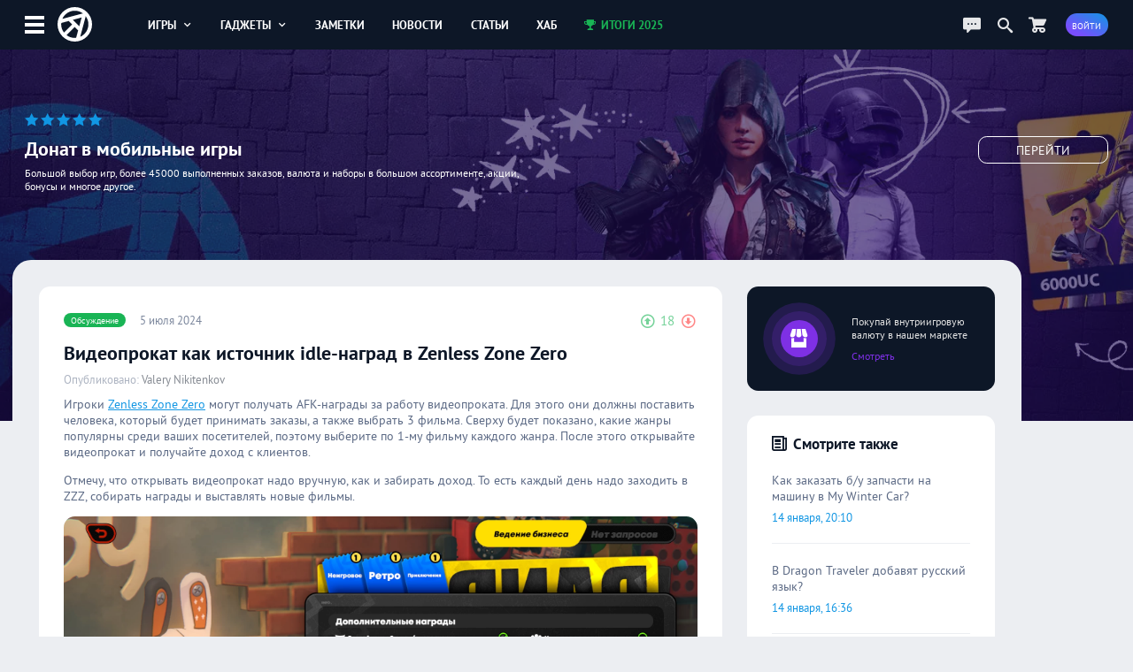

--- FILE ---
content_type: text/html; charset=UTF-8
request_url: https://app-time.ru/notes/1533
body_size: 7724
content:
<!DOCTYPE html>
<html lang="ru">
<head>
<meta http-equiv="Content-Type" content="text/html; charset=UTF-8" />
<meta name="viewport" content="width=device-width, initial-scale=1.0, user-scalable=no"/>
<meta name='yandex-verification' content='62f631c7c7e4408d' />
<meta name="google-site-verification" content="6djF682RcwaUPHZebAIrzd-4K6IeNMrewJdDyZvXgBo" />
<meta property='og:type' content='website'>
<meta property='og:url' content='https://app-time.ru/notes/1533'>
<meta property='og:title' content='Видеопрокат как источник idle-наград в Zenless Zone Zero | Обсуждение'>
<meta property='og:description' content='Игроки Zenless Zone Zero могут получать AFK-награды за работу видеопроката. Для этого они должны поставить человека, который будет принимать заказы, а также выб'>
<meta property='og:image:alt' content='Видеопрокат как источник idle-наград в Zenless Zone Zero | Обсуждение'>
<meta property='og:image:width' content='1920'>
<meta property='og:image:height' content='1080'>
<meta property='og:image' content='https://app-time.ru/uploads/posts/inner/2024/07/050720241512297094f0.webp' />
<meta name='twitter:card' content='summary_large_image'>
<meta name='twitter:site' content='@apptimeru'>
<meta name='twitter:title' content='Видеопрокат как источник idle-наград в Zenless Zone Zero | Обсуждение'>
<meta name='twitter:description' content='Игроки Zenless Zone Zero могут получать AFK-награды за работу видеопроката. Для этого они должны поставить человека, который будет принимать заказы, а также выб'>
<meta name='twitter:image' content='https://app-time.ru/uploads/posts/inner/2024/07/050720241512297094f0.webp'>
<title>Видеопрокат как источник idle-наград в Zenless Zone Zero | Обсуждение</title>
<meta name="description" content="Игроки Zenless Zone Zero могут получать AFK-награды за работу видеопроката. Для этого они должны поставить человека, который будет принимать заказы, а также выб" /><link rel="icon" type="image/png" href="/favicon.png" />
<link rel="preload" href="/views/apptime/fonts/ptsans/ptsans.woff2" as="font" type="font/woff2" crossorigin="anonymous">
<link rel="preload" href="/views/apptime/fonts/ptsans/ptsansbold.woff2" as="font" type="font/woff2" crossorigin="anonymous">
<link rel="preload" href="/views/apptime/fonts/ptsans/ptsansitalic.woff2" as="font" type="font/woff2" crossorigin="anonymous">
<link rel="preload" href="/views/apptime/fonts/ptsans/ptsansbolditalic.woff2" as="font" type="font/woff2" crossorigin="anonymous">
<link rel="preload" href="/views/apptime/js/script.min.js?v=3.5156" as="script">
<link rel="preload" href="/views/apptime/js/post.min.js?v=3.5156" as="script">
<link rel="preload" href="/views/apptime/js/fotorama.js?v=3.5156" as="script">
<link rel="preload" href="/views/apptime/js/comment.min.js?v=3.5156" as="script">
<link rel="preload" href="/views/apptime/fonts/aticons/aticons.min.css?v=3.5156" as="style" />
<link rel="preload" href="/views/apptime/css/style.css?v=3.5156" as="style" />
<link rel="preload" href="/views/apptime/css/post.css?v=3.5156" as="style">
<link rel="preload" href="/views/apptime/css/fotorama.css?v=3.5156" as="style">
<link rel="stylesheet" href="/views/apptime/fonts/aticons/aticons.min.css?v=3.5156" />
<link rel="stylesheet" href="/views/apptime/css/style.css?v=3.5156" />
<link rel='stylesheet' href='/views/apptime/css/post.css?v=3.5156' />
<link rel='stylesheet' href='/views/apptime/css/fotorama.css?v=3.5156' />
<link rel="alternate" type="application/rss+xml" title="App-Time.ru RSS Feed" href="//app-time.ru/feed" />
<link rel="canonical" href="https://app-time.ru/notes/1533"/>
<link href="/uploads/system/icon-toucn-60.png" rel="apple-touch-icon" sizes="60x60" />
<link href="/uploads/system/icon-toucn-76.png" rel="apple-touch-icon" sizes="76x76" />
<link href="/uploads/system/icon-toucn-120.png" rel="apple-touch-icon" sizes="120x120" />
<link href="/uploads/system/icon-toucn-152.png" rel="apple-touch-icon" sizes="152x152" />
<script>window.yaContextCb=window.yaContextCb||[]</script><script src="https://yandex.ru/ads/system/context.js" async></script></head>
<body >

<div class="at-wrap">
	<div class="at_overlay"></div>
	<header class="header-main-block">
		<div class="wrap-main-header md-flexc">
		<div class="wrap-main-logo md-flexc">
			<div class="left-menu ajax-main-mob-menu"><span></span></div>
			<div class="header-logo">
				<a href="/" title="AppTime"><span></span></a>
			</div>
		</div>
		<div class="wrap-search ajax-serch-main">
			<input type="text" placeholder="Поиск..." class="ajax-search">
			<i class="icon-search3"></i>
		</div>
		<ul class="header-navigate">
			<li class="ajax-hover-menu">
				<a href="/games">Игры <i class="icon-cheveron-down ic-en"></i></a>
				<div class="hover-menu-heder md-flex">
					<div class="menu-item">
						<h5>Жанры</h5>
						<ul>
							<li><a href="/games/list/korolevskaya-bitva/all">Королевские битвы</a></li>
							<li><a href="/games/list/golovolomka/all">Головоломки</a></li>
							<li><a href="/games/list/rpg/all">RPG</a></li>
							<li><a href="/games/list/strategiya/all">Стратегии</a></li>
							<li><a href="/games/list/shuter/all">Шутеры</a></li>
							<li><a href="/games/list/all/all" class="active">Все <i class="icon-cheveron-right ic-en"></i></a></li>
						</ul>
					</div>
					<div class="menu-item">
						<h5>Разделы</h5>
						<ul>
							<li><a href="/games/list/all/all">Общий каталог игр</a></li>
							<li><a href="/games/new/all/all">Новые игры</a></li>
							<li><a href="/games/popular/all/all">Лучшие игры</a></li>
							<li><a href="/games/soft/all/all">Игры в софт-запуске</a></li>
							<li><a href="/games/beta/all/all">Бета-версии</a></li>
							<li><a href="/games" class="active">Все <i class="icon-cheveron-right ic-en"></i></a></li>
						</ul>
					</div>
					<div class="menu-item">
						<h5>Сервисы</h5>
						<ul>
							<li><a href="/games/calendar">Календарь релизов</a></li>
							<li><a href="/skidki-rasprodazhi-izmeneniya-novinki-appstore">Скидки в AppStore</a></li>
							<li><a href="/skidki-rasprodazhi-izmeneniya-novinki-google-play">Скидки в GooglePlay</a></li>
							<li><a href="/top-100-luchshih-mobilnyih-igr-po-versii-apptime">Топ 100 игр</a></li>
							<li><a href="/events/games">Игровые события</a></li>
							<li><a href="/collections" class="active">Коллекции <i class="icon-cheveron-right ic-en"></i></a></li>
						</ul>
					</div>
				</div>
			</li>
			<li class="ajax-hover-menu">
				<a href="/smart">Гаджеты <i class="icon-cheveron-down ic-en"></i></a>
				<div class="hover-menu-heder md-flex">
					<div class="menu-item">
						<h5>Каталог</h5>
						<ul>
							<li><a href="/smart/samsung">Смартфоны Samsung</a></li>
							<li><a href="/smart/apple">Смартфоны Apple</a></li>
							<li><a href="/smart/huawei">Смартфоны Huawei</a></li>
							<li><a href="/smart/xiaomi">Смартфоны Xiaomi</a></li>
							<li><a href="/smart/meizu">Смартфоны Meizu</a></li>
							<li><a href="/smart" class="active">Все <i class="icon-cheveron-right ic-en"></i></a></li>
						</ul>
					</div>
					<div class="menu-item">
						<h5>Новости</h5>
						<ul>
							<li><a href="/tag/samsung">Новости Samsung</a></li>
							<li><a href="/tag/apple">Новости Apple</a></li>
							<li><a href="/tag/huawei">Новости Huawei</a></li>
							<li><a href="/tag/sony">Новости SONY</a></li>
							<li><a href="/news/gadgets">Все новости</a></li>
							<li><a href="/news/gadgets" class="active">Все <i class="icon-cheveron-right ic-en"></i></a></li>
						</ul>
					</div>
					<div class="menu-item">
						<h5>Разделы</h5>
						<ul>
							<li><a href="/tag/podborki-gadzhetov">Подборки гаджетов</a></li>
							<li><a href="/tag/kitayskie">Китайские смартфоны</a></li>
							<li><a href="/smarttop/all/2026">Топ лучших смартфонов</a></li>
							<li><a href="/tag/kontsept">Концепты смартфонов</a></li>
							<li><a href="/smartout">Даты выхода смартфонов</a></li>
							<li><a href="/collections" class="active">Коллекции <i class="icon-cheveron-right ic-en"></i></a></li>
						</ul>
					</div>
				</div>
			</li>
			<li><a href="/notes">Заметки</a></li>
			<li><a href="/news">Новости</a></li>
			<li><a href="/article">Статьи</a></li>
			<li><a href="/hub">Хаб</a></li>
			<li><a href="/project/itogi2025" class="greenColor"><i class="icon-trophy ic-st"></i> Итоги 2025</a></li>
		</ul>
		<div class="wrap-user-controll md-flexc">
			<div class="header-chart ajax-last-comments"><i class="icon-chat anim"></i></div>
			<div class="header-search-hide ajax-search"><i class="icon-search"></i></div>
			<a href="/market" class="market-header" aria-label="Перейти в маркет"><i class="icon-cart1 anim"></i></a>							<div class="btn btn-bg-gr-blue mrad ajax-auth"><span class="text-s">Войти</span></div>
					</div>
		</div>
	</header>

				<div class="nat-br nat-br-games"><figure><img src="/uploads/rv/market_bgn.webp" alt="AppTime Маркет"></figure><div class="xxl_container wrap-brandgames-info"><div class="star-brand" style="color:#1196e3"><i class="icon-star-full"></i><i class="icon-star-full"></i><i class="icon-star-full"></i><i class="icon-star-full"></i><i class="icon-star-full"></i></div><h4>Донат в мобильные игры</h4><div class="dopinfo">Большой выбор игр, более 45000 выполненных заказов, валюта и наборы в большом ассортименте, акции, бонусы и многое другое.</div><a href="/market" class="link_more" target="_blank" rel="nofollow">Перейти</a></div><a href="/market" class="link_full" target="_blank" rel="nofollow"></a></div>	
	<div class="xxl_container">
		<aside>
			<div class="wrap-aside sticky">
				<div class="main-logo">
					<a href="/" title="AppTime"><span></span></a>
				</div>
				<ul class="wrap-menu-aside">
					<li><a href="/notes" class="anim"><i class="icon-conversation"></i> Заметки</a></li><li><a href="/skidki-rasprodazhi-izmeneniya-novinki-google-play" class="anim"><i class="icon-coin-dollar"></i> скидки</a></li><li><a href="/top-100-luchshih-mobilnyih-igr-po-versii-apptime" class="anim"><i class="icon-chart-bar"></i> топ 100</a></li><li><a href="/events/games" class="anim"><i class="icon-notifications"></i> события</a></li><li><a href="/games/calendar" class="anim"><i class="icon-calendar1"></i> календарь</a></li><li><a href="/promocodes" class="anim"><i class="icon-barcode"></i> промокоды</a></li><li><a href="/collections" class="anim"><i class="icon-gamepad1"></i> коллекции</a></li><li><a href="/market" class="anim"><i class="icon-shopping-cart"></i> маркет</a></li><li><a href="/ads" class="anim"><i class="icon-broadcast"></i> реклама</a></li><li><a href="#" class="anim ajax-swith-theme" data-type="dark"><i class='icon-brightness-up'></i> светлая</a></li>									</ul>
			</div>
			
		</aside>
<section class="main">
	<main class="m_container notespage">
		<div class="module module-notes md-flex">
			<div class="notes-content">
				<div class="wrap-content-notes infiniteScrollNotes">
					<div class="item-notes md-block" data-id="1533" data-nonce="8049bb05be6d1549370456abf466c0f3" data-notes-url="/notes/1533"><div class="wrap-item-notes"><div class="item-header-notes md-flexc"><div class="notescat discussion">обсуждение</div><div class="date">5 июля 2024</div><div class="rating ajax-likes" data-type="notes" data-id="1533" data-nonce="8049bb05be6d1549370456abf466c0f3"><a href="#" class="up ajax-score" data-type="up"><i class="icon-arrow-outline-up"></i></a><span class="score">18</span><a href="#" class="down ajax-score" data-type="down"><i class="icon-arrow-outline-down"></i></a></div></div><h1>Видеопрокат как источник idle-наград в Zenless Zone Zero</h1><div class="meta-notes">Опубликовано: <a href="/account/7094">Valery Nikitenkov</a></div><div class="content-notes"><p>Игроки <a href="https://app-time.ru/games/zenless-zone-zero">Zenless Zone Zero</a> могут получать AFK-награды за работу видеопроката. Для этого они должны поставить человека, который будет принимать заказы, а также выбрать 3 фильма. Сверху будет показано, какие жанры популярны среди ваших посетителей, поэтому выберите по 1-му фильму каждого жанра. После этого открывайте видеопрокат и получайте доход с клиентов.</p>
<p>Отмечу, что открывать видеопрокат надо вручную, как и забирать доход. То есть каждый день надо заходить в ZZZ, собирать награды и выставлять новые фильмы.</p>
<p><img src="/uploads/posts/inner/2024/07/050720241512297094f0.webp"></p>
</div><ul class="game-pin-notes"><li><a href="/games/zenless-zone-zero"><img class="lazy-load" src="[data-uri]" data-src="/uploads/games/cover/2022/05/1305202213190480-250x250.webp"> Zenless Zone Zero</a></li></ul></div><div class="comment-notes ajax-auth" data-page="1533" data-type="notes" data-nonce="84b89fad534c2b7b03e8dba2ef11264d"><span class="go-write">Комментировать...</span></div><div class="wrap-comments-list" data-id="1533"></div><div class="footer-btn md-flexc"><div class="buttons-comment btn-item btn btn-alt btn-bg-gr-blue ajax-load-comments-list" data-switch="down" data-page="1533" data-type="notes" data-nonce="84b89fad534c2b7b03e8dba2ef11264d"><span class="alt"> ОТВЕТОВ: 0 </span><span class="alt-btn"><i class="icon-cheveron-down"></i></span></div><a class="btn-item ajax-share" data-type="left" data-url="https://app-time.ru/notes/1533" data-title="Видеопрокат как источник idle-наград в Zenless Zone Zero" data-id="1533" data-tp="notes" href="#"><i class="icon-paperplane ic-st"></i> Поделиться</a><span class="view"><i class="icon-eye ic-st"></i> <span class="view_1533">2826</span></span></div></div>					<script type="application/ld+json">
						{"@context":"http://schema.org","@type":"NewsArticle","@id":"https://app-time.ru/notes/1533","author":{"@type":"Person","name":"Valery Nikitenkov","url":"https://app-time.ru/account/7094"},"publisher":{"@type":"Organization","name":"AppTime","logo":{"@type":"ImageObject","url":"https://app-time.ru/views/apptime/images/logo.png","width":110,"height":110}},"url":"https://app-time.ru/notes/1533","headline":"Видеопрокат как источник idle-наград в Zenless Zone Zero | Обсуждение","datePublished":"2024-07-05 15:14:30+03:00","dateModified":"2024-07-05 15:14:30+03:00","articleSection":"Игры","image":{"@type":"ImageObject","representativeOfPage":"true","url":"https://app-time.ru/uploads/system/short.jpg"},"mainEntityOfPage":{"@type":"WebPage","url":"https://app-time.ru/notes/1533"}}
					</script>
						
															<div class="module md-market">
									<div class="line-controll-block md-flexc module">
										<a href="/market/game/7916" class="litle-title">Zenless Zone Zero</a>
																				<div class="ui-controll-slider" data-id-swipe="marketinpost_1533" data-items="3">
											<a href="#" class="noswipe" data-type="back"><i class="icon-cheveron-left"></i></a>
											<a href="#" class="swipe" data-type="next"><i class="icon-cheveron-right"></i></a>
										</div>
																			</div>
									<div class="container-swiper-at module" id="marketinpost_1533" data-count="0">
									<div class="md-market md-flex swiper-wrapper-at">
																					<div class="item-marketcard md-block swiper-slide-at"><figure><img class="item-image lazy-load" data-src="/uploads/market/cover/2024/07/0407202417383380.jpg" src="[data-uri]"></figure><div class="meta-market"><h4>Интернот-подписка (UID)</h4><p>Услуга по приобретению «Интернот-подписка» в мобильной игре Zenless Zone Zero на ваш аккаунт. Подробное содержание данного набора читайте в игре.</p></div><div class="footer-market md-flexc"><div class="price"><span class="pr">358₽</span></div><div class="addtocat ajax-addcat" data-id="3544" data-nonce="1c8f0e37e6829bf1650e6d0888f7eaf4"><i class="icon-cart1 ic-st"></i> в корзину</div></div><div class="wrap-zn"><div class="nopass tooltip-text" data-tooltip="Пополнение без пароля"><i class="icon-shield2"></i></div></div><a href="/market/internet-podpiska-v-zenless-zone-zero" class="link"></a></div>																					<div class="item-marketcard md-block swiper-slide-at"><figure><img class="item-image lazy-load" data-src="/uploads/market/cover/2024/10/2410202415351480.jpg" src="[data-uri]"></figure><div class="meta-market"><h4>Фонд Риду: Продвинутый план </h4><p>Услуга по приобретению «Фонд Риду: Продвинутый план» в мобильной игре Zenless Zone Zero на ваш аккаунт. Подробное содержание данного набора читайте...</p></div><div class="footer-market md-flexc"><div class="price"><span class="pr">1 349₽</span></div><div class="addtocat ajax-addcat" data-id="4422" data-nonce="9adc45a5c3370654c797bc99a7d432c9"><i class="icon-cart1 ic-st"></i> в корзину</div></div><div class="wrap-zn"></div><a href="/market/fond-ridu-prodvinutyy-plan-v-zenless-zone-zero" class="link"></a></div>																					<div class="item-marketcard md-block swiper-slide-at"><figure><img class="item-image lazy-load" data-src="/uploads/market/cover/2024/10/2410202415360080.jpg" src="[data-uri]"></figure><div class="meta-market"><h4>Фонд Риду: Премиальный план </h4><p>Услуга по приобретению «Фонд Риду: Премиальный план» в мобильной игре Zenless Zone Zero на ваш аккаунт. Подробное содержание данного набора читайте...</p></div><div class="footer-market md-flexc"><div class="price"><span class="pr">2 506₽</span></div><div class="addtocat ajax-addcat" data-id="4423" data-nonce="96035e23f14c65bdcd4175ed062e1f97"><i class="icon-cart1 ic-st"></i> в корзину</div></div><div class="wrap-zn"></div><a href="/market/fond-ridu-premialnyy-plan-v-zenless-zone-zero" class="link"></a></div>																					<div class="item-marketcard md-block swiper-slide-at"><figure><img class="item-image lazy-load" data-src="/uploads/market/cover/2024/07/0407202417305480.jpg" src="[data-uri]"></figure><div class="meta-market"><h4>300 + 30 Монохромов (UID)</h4><p>Услуга по начислению игровой валюты в размере 300 + 30 Монохромов в мобильной игре Zenless Zone Zero на ваш аккаунт. Пополнение игрового баланса пр...</p></div><div class="footer-market md-flexc"><div class="price"><span class="oldpr">369₽</span><span class="pr">358₽</span></div><div class="addtocat ajax-addcat" data-id="3539" data-nonce="7c6a2df4d3e2770d537f2656fa3131d8"><i class="icon-cart1 ic-st"></i> в корзину</div></div><div class="wrap-zn"><div class="sale tooltip-text redbgColor" data-tooltip="Скидка 3%">-3%</div><div class="nopass tooltip-text" data-tooltip="Пополнение без пароля"><i class="icon-shield2"></i></div></div><a href="/market/300-monohromy-v-zenless-zone-zero" class="link"></a></div>																					<div class="item-marketcard md-block swiper-slide-at"><figure><img class="item-image lazy-load" data-src="/uploads/market/cover/2024/07/0407202417310780.jpg" src="[data-uri]"></figure><div class="meta-market"><h4>980 + 110 Монохромы (UID)</h4><p>Услуга по начислению игровой валюты в размере 980 + 110 Монохромы в мобильной игре Zenless Zone Zero на ваш аккаунт. Пополнение игрового баланса пр...</p></div><div class="footer-market md-flexc"><div class="price"><span class="pr">1 080₽</span></div><div class="addtocat ajax-addcat" data-id="3540" data-nonce="8c7d8c5f4ff758dfee5ed2dec3129f7b"><i class="icon-cart1 ic-st"></i> в корзину</div></div><div class="wrap-zn"><div class="nopass tooltip-text" data-tooltip="Пополнение без пароля"><i class="icon-shield2"></i></div></div><a href="/market/980-monohromy-v-zenless-zone-zero" class="link"></a></div>																					<div class="item-marketcard md-block swiper-slide-at"><figure><img class="item-image lazy-load" data-src="/uploads/market/cover/2024/07/0407202417315280.jpg" src="[data-uri]"></figure><div class="meta-market"><h4>6480 + 1600 Монохромы (UID)</h4><p>Услуга по начислению игровой валюты в размере 6480 + 1600 Монохромы в мобильной игре Zenless Zone Zero на ваш аккаунт. Пополнение игрового баланса ...</p></div><div class="footer-market md-flexc"><div class="price"><span class="oldpr">7 516₽</span><span class="pr">7 140₽</span></div><div class="addtocat ajax-addcat" data-id="3543" data-nonce="b7857db252aac1ec6bcc28ebec8859b5"><i class="icon-cart1 ic-st"></i> в корзину</div></div><div class="wrap-zn"><div class="sale tooltip-text redbgColor" data-tooltip="Скидка 5%">-5%</div><div class="nopass tooltip-text" data-tooltip="Пополнение без пароля"><i class="icon-shield2"></i></div></div><a href="/market/6480-monohromy-v-zenless-zone-zero" class="link"></a></div>																			</div></div>
								</div>
							
						</div>

												<div class="loading_content" id="loadnotes" data-id="1533"><i class="icon-spinner10 at-spin"></i></div>
										</div>
				<div class="right-sidebar">
					<div class="sba-block horizontal-sba boosty"><a href="/market"  target="_blank"><div class="sba-icon"><div class="sba-icon-wrap"><i class="icon-store-front"></i></div></div><div class="sba-text">Покупай внутриигровую валюту в нашем маркете <span>Смотреть</span></div></a></div>											<div class="md-block sticky-block simular-post">
						<div class="wrap-simular-news sl-en-hide">
							<div class="header-simular-news">
								<h4><i class="icon-news-paper ic-st"></i> Смотрите также</h4>
								<div class="live"></div>
							</div>
							<div class="lenta-simular custom-scroll invisible-scroll">
															<div class="item-simular-post">
									<h4>Как заказать б/у запчасти на машину в My Winter Car?</h4>
									<div class="meta md-flexc">
										<div class="date">14 января, 20:10</div>
									</div>
									<a href="/notes/2462" class="link"></a>
								</div>
															<div class="item-simular-post">
									<h4>В Dragon Traveler добавят русский язык?</h4>
									<div class="meta md-flexc">
										<div class="date">14 января, 16:36</div>
									</div>
									<a href="/notes/2464" class="link"></a>
								</div>
															<div class="item-simular-post">
									<h4>Системные требования Genesis War на Android</h4>
									<div class="meta md-flexc">
										<div class="date">12 января, 18:40</div>
									</div>
									<a href="/notes/2463" class="link"></a>
								</div>
															<div class="item-simular-post">
									<h4>Пикантные арты от разработчиков Lost Sword</h4>
									<div class="meta md-flexc">
										<div class="date">12 января, 09:36</div>
									</div>
									<a href="/notes/2461" class="link"></a>
								</div>
															<div class="item-simular-post">
									<h4>Активные промокоды для Zenless Zone Zero (январь 2026)</h4>
									<div class="meta md-flexc">
										<div class="date">12 января, 09:22</div>
									</div>
									<a href="/notes/2460" class="link"></a>
								</div>
															<div class="item-simular-post">
									<h4>Как добавить русскую озвучку в Hogwarts Legacy?</h4>
									<div class="meta md-flexc">
										<div class="date">11 января, 15:28</div>
									</div>
									<a href="/notes/2459" class="link"></a>
								</div>
															<div class="item-simular-post">
									<h4>Как добавить русский язык в My Winter Car?</h4>
									<div class="meta md-flexc">
										<div class="date">11 января, 12:16</div>
									</div>
									<a href="/notes/2458" class="link"></a>
								</div>
															<div class="item-simular-post">
									<h4>Можно ли продать рыбу после помещения её в инвентарь?</h4>
									<div class="meta md-flexc">
										<div class="date">11 января, 11:39</div>
									</div>
									<a href="/notes/2456" class="link"></a>
								</div>
															<div class="item-simular-post">
									<h4>В Reverse: 1999 пройдёт коллаборация с Atomic Heart</h4>
									<div class="meta md-flexc">
										<div class="date">11 января, 10:54</div>
									</div>
									<a href="/notes/2457" class="link"></a>
								</div>
															<div class="item-simular-post">
									<h4>Как вернуться домой в Minecraft не зная координат?</h4>
									<div class="meta md-flexc">
										<div class="date">10 января, 22:01</div>
									</div>
									<a href="/notes/2455" class="link"></a>
								</div>
															<div class="item-simular-post">
									<h4>Можно ли переприручить питомца в Minecraft?</h4>
									<div class="meta md-flexc">
										<div class="date">10 января, 21:01</div>
									</div>
									<a href="/notes/2454" class="link"></a>
								</div>
															<div class="item-simular-post">
									<h4>Как получить фрагменты облика в игре Super Sus?</h4>
									<div class="meta md-flexc">
										<div class="date">9 января, 18:40</div>
									</div>
									<a href="/notes/2425" class="link"></a>
								</div>
															<div class="item-simular-post">
									<h4>Как получить теневые роли в Super Sus?</h4>
									<div class="meta md-flexc">
										<div class="date">9 января, 18:40</div>
									</div>
									<a href="/notes/2427" class="link"></a>
								</div>
															<div class="item-simular-post">
									<h4>Есть ли онлайн режим в Last Day on Earth: Survival?</h4>
									<div class="meta md-flexc">
										<div class="date">9 января, 18:39</div>
									</div>
									<a href="/notes/2449" class="link"></a>
								</div>
															<div class="item-simular-post">
									<h4>Системные требования Aniimo на PC и iOS</h4>
									<div class="meta md-flexc">
										<div class="date">9 января, 16:51</div>
									</div>
									<a href="/notes/2453" class="link"></a>
								</div>
															<div class="item-simular-post">
									<h4>Системные требования Silver Palace на PC</h4>
									<div class="meta md-flexc">
										<div class="date">9 января, 09:25</div>
									</div>
									<a href="/notes/2452" class="link"></a>
								</div>
															<div class="item-simular-post">
									<h4>Системные требования Sea of Remnants на iOS и Android</h4>
									<div class="meta md-flexc">
										<div class="date">8 января, 19:59</div>
									</div>
									<a href="/notes/2451" class="link"></a>
								</div>
															<div class="item-simular-post">
									<h4>Фильм «Чебурашка 2» собрал больше 4 млрд рублей</h4>
									<div class="meta md-flexc">
										<div class="date">8 января, 15:14</div>
									</div>
									<a href="/notes/2450" class="link"></a>
								</div>
															<div class="item-simular-post">
									<h4>Когда и во сколько выходит Pathologic 3?</h4>
									<div class="meta md-flexc">
										<div class="date">8 января, 13:36</div>
									</div>
									<a href="/notes/2448" class="link"></a>
								</div>
															<div class="item-simular-post">
									<h4>Системные требования Sea of Remnants для PC и ноутбуков</h4>
									<div class="meta md-flexc">
										<div class="date">8 января, 09:30</div>
									</div>
									<a href="/notes/2447" class="link"></a>
								</div>
														</div>
						</div>
						</div>
									</div>
			</div>
	</main>
</section>
</div>
</div>

<div class='workspace'><script>window.yaContextCb.push(()=>{
                    Ya.Context.AdvManager.render({
                        'blockId': 'R-A-2775096-1',
                        'type': 'floorAd'})
                    })
                </script></div>
<footer>
    <div class="wrap-footer md-flexc">
        <div class="copyright">
            <span><i>©</i> 2013 - 2026</span>
            <span><a href="/about-us">СМИ: ФС77-81598</a></span>
            <i>16+</i>
        </div>
        <ul class="footer-top-nav">
            <li><a href="/about-us">Контакты</a></li>
            <li><a href="/ads">Реклама на сайте</a></li>
        </ul>
        <ul class="game-link">
            <li><span>Игры для:</span></li>
            <li><a href="/games/list/all/ios">iOS</a></li>
            <li><a href="/games/list/all/android">Android</a></li>
        </ul>
        <ul class="social-footer">
            <li><a href="https://vk.com/apptimeru" class="vk" target="_blank" rel="nofollow"><i class="icon-vk"></i><span>Вконтакте</span></a></li>
            <li><a href="https://twitter.com/apptimeru" class="tw" target="_blank" rel="nofollow"><i class="icon-twitter"></i><span>Twitter</span></a></li>
            <li><a href="https://www.youtube.com/c/AppTimeMedia?sub_confirmation=1" class="yt" target="_blank" rel="nofollow"><i class="icon-youtube"></i><span>YouTube</span></a></li>
            <li><a href="https://t.me/ap_time" class="tg" target="_blank" rel="nofollow"><i class="icon-telegram"></i><span>Телеграм</span></a></li>
        </ul>
    </div>
</footer>

<script type='text/javascript'>var token = "6739aced3fb920f173d43981547edb16"; var dataLoc = 0</script>
<script type="text/javascript" src="https://ajax.googleapis.com/ajax/libs/jquery/3.5.0/jquery.min.js"></script>
<script type='text/javascript' src='/views/apptime/js/script.min.js?v=3.5156'></script>
<script type='text/javascript' src='/views/apptime/js/post.min.js?v=3.5156'></script>
<script type='text/javascript' src='/views/apptime/js/fotorama.js?v=3.5156'></script>
<script type='text/javascript' id="jslinkcomm" src='/views/apptime/js/comment.min.js?v=3.5156'></script>

<!-- Yandex.Metrika counter -->
<script type="text/javascript" >
    (function (d, w, c) {
        (w[c] = w[c] || []).push(function() {
            try {
                w.yaCounter20744206 = new Ya.Metrika({
                    id:20744206,
                    clickmap:true,
                    trackLinks:true,
                    accurateTrackBounce:true
                });
            } catch(e) { }
        });

        var n = d.getElementsByTagName("script")[0],
            s = d.createElement("script"),
            f = function () { n.parentNode.insertBefore(s, n); };
        s.type = "text/javascript";
        s.async = true;
        s.src = "https://cdn.jsdelivr.net/npm/yandex-metrica-watch/watch.js";

        if (w.opera == "[object Opera]") {
            d.addEventListener("DOMContentLoaded", f, false);
        } else { f(); }
    })(document, window, "yandex_metrika_callbacks");
</script>
<noscript><div><img src="https://mc.yandex.ru/watch/20744206" style="position:absolute; left:-9999px;" alt="" /></div></noscript>
<!-- /Yandex.Metrika counter -->

<!-- Google tag (gtag.js) -->
<script async src="https://www.googletagmanager.com/gtag/js?id=G-9JX1R1QRGH"></script>
<script>
  window.dataLayer = window.dataLayer || [];
  function gtag(){dataLayer.push(arguments);}
  gtag('js', new Date());

  gtag('config', 'G-9JX1R1QRGH');
</script>
<!-- Google tag (gtag.js) -->

</body>
</html>

--- FILE ---
content_type: application/javascript; charset=utf-8
request_url: https://app-time.ru/views/apptime/js/comment.min.js?v=3.5156
body_size: 2151
content:
$(document).ready(function(){var t;$("body").on("click","#load_emoji",function(t){t.preventDefault();var e=$(this);e.addClass("ajax-emoji-hide").removeAttr("id");var a={token:token};$.post("/ajax/getemoji",a,function(t){if(IsJsonString(t)){var a=jQuery.parseJSON(t);a.error&&displayMessage(a.error,e)}else $("#addcomment").after(t),$(".hide-content").animate({opacity:"1"},0,function(){$(".hide-content").removeClass("hide-content")})})}),$("body").on("click",".ajax-emoji-hide",function(t){t.preventDefault(),$(this).removeClass("ajax-emoji-hide").attr({id:"load_emoji"}),$(".emoji-block").remove()}),$("body").on("click",".ajax-emoji-item li",function(t){t.preventDefault();var e=$(this).html();$("#text_comment").val();insertText("text_comment",e)}),$("body").on("input","#link_comment_upload",function(){var e=$(this).val();if(null==e.match(/^([http|https]+:\/\/.{5,})/))return!1;var a=$(this);window.clearTimeout(t),e.length>=4&&(t=setTimeout(function(){var t={token:token,data:{link:e}};$.post("/authajax/loadlinkcomment",t,function(t){var e=jQuery.parseJSON(t);e.content&&($(".load-content-comment").html(e.content),$("#addcomment").css({"margin-bottom":"5em"}),$("#media_comm").val(e.code),$("#media_comm").attr({"data-nonce":e.codenonce}),closeModal(),a.val(""))})},500))}),$(document).on("change","#uploadimg_comment",function(){$(this).parents("#load_image_comment").attr({class:"icon-spinner10 at-spin"});var t=$(this),e={dataLoc:dataLoc},a=new FormData;a.append("token",token),a.append("data",JSON.stringify(e)),a.append("file",$("#uploadimg_comment")[0].files[0]),$.ajax({url:"/authajax/uploadimgcomment",type:"POST",data:a,processData:!1,contentType:!1,dataType:"json",success:function(e){console.log(e),void 0===e.error?($(".load-content-comment").html(e.content),$("#addcomment").css({"margin-bottom":"5em"}),$("#media_comm").val(e.code),$("#media_comm").attr({"data-nonce":e.codenonce})):displayMessage(e.error,t),t.parents("#load_image_comment").attr({class:"icon-image"})}})}),$("body").on("submit","#addcomment",function(t){t.preventDefault();var e={page:$("#page_comm").val(),type:$("#type_comm").val(),nonce:$("#nonce_comm").val(),text:$("#text_comment").val(),parent:$("#type_parent").val(),parent_name:$("#type_parent").attr("data-name"),parent_uid:$("#type_parent").attr("data-uid"),parent_nonce:$("#type_parent").attr("data-nonce"),pagelink:window.location.pathname,media:$("#media_comm").val(),media_nonce:$("#media_comm").attr("data-nonce")},a={token:token,data:e};if(e.text.length<3)return displayMessage("Текст комментария слишком короткий",n),!1;var n=$(this);if(!delayAjax(n))return!1;$("#addbutton").html('<span><i class="icon-spinner2 at-spin"></i></span> Сказать'),$.post("/authajax/addcomment",a,function(e){var a=jQuery.parseJSON(e);if(a.content){$(".comment-loaded + .wrap-comments-list").prepend(a.content).slideDown(300),$(".emoji-block").length&&$(".emoji-block").remove(),deleteDelay(n,3e3),$("#text_comment").val(""),$("#text_comment").removeAttr("style"),$("#addcomment").removeAttr("style"),t.preventDefault();var o=$(".comment-reply span").parents(".comment-reply").attr("data-nonce");$(".comment-reply").hide(),$("#type_parent").val(0),$("#type_parent").attr({"data-nonce":o}),$("#type_parent").attr({"data-name":"0"}),$("#type_parent").attr({"data-uid":"0"}),$("#media_comm").val(""),$(".load-content-comment").html(""),$("#addbutton").html('<span><i class="icon-chat-bubble-dots"></i></span> Сказать')}a.error&&($("#addbutton").html('<span><i class="icon-chat-bubble-dots"></i></span> Сказать'),displayMessage(a.error,n))})}),$(document).on("click",".switch-view-comments",function(){var t=$(this),e=t.attr("data-switch"),a=t.attr("data-page");"up"==e?($(".wrap-comments-list[data-id="+a+"]").slideUp(300),t.attr({"data-switch":"down"}),t.find(".icon-cheveron-up").attr({class:"icon-cheveron-down"}),$("html, body").animate({scrollTop:$(".wrap-comments-list[data-id="+a+"]").offset().top-80},300)):($(".wrap-comments-list[data-id="+a+"]").slideDown(300),t.attr({"data-switch":"up"}),t.find(".icon-cheveron-down").attr({class:"icon-cheveron-up"}))}),$("body").on("click",".ajax-edit-comment",function(t){t.preventDefault();var e=$(this).attr("data-id"),a=$(this).attr("data-uid"),n=$(this).attr("data-time"),o=$(this).attr("data-nonce"),r=$(this);if(!delayAjax(r))return!1;var m={token:token,data:{id:e,uid:a,time:n,nonce:o}};$.post("/authajax/editcommenttext",m,function(t){var e=jQuery.parseJSON(t);e.content&&($("body").append('<div class="remove_overlay"></div>'),$("body").append(e.content),deleteDelay(r,500),$(".hide-content").css({visibility:"visible"}).animate({opacity:"1",top:"50%"},0,function(){$(".hide-content").removeClass("hide-content")})),e.error&&displayMessage(e.error,r)})}),$("body").on("click","#ajax_save_edit_comm",function(t){t.preventDefault();var e=$(this).attr("data-id"),a=$(this).attr("data-uid"),n=$(this).attr("data-time"),o=$(this).attr("data-parent"),r=$(this).attr("data-nonce"),m=$("#edit_comm_area").val(),i=$("#reaply_edit").val(),c=$("#reaply_edit_nonce").val(),d=$(this);if(!delayAjax(d))return!1;var s={token:token,data:{id:e,uid:a,time:n,parent:o,nonce:r,text:m,reaply:i,reaply_nonce:c}};$.post("/authajax/saveeditcomment",s,function(t){var a=jQuery.parseJSON(t);a.content&&(removeModal(),$("#comment_"+e+" .text-comment").html(a.content),deleteDelay(d,500),displayMessage("Комментарий успешно изменен",d,!1,2e3)),a.error&&displayMessage(a.error,d)})}),$("body").on("click",".ajax-delete-comment",function(t){if(t.preventDefault(),!confirm("Хотите удалить комментарий?"))return!1;var e=$(this).attr("data-id"),a=$(this).attr("data-uid"),n=$(this).attr("data-time"),o=$(this).attr("data-nonce"),r=$(this);if(!delayAjax(r))return!1;var m={token:token,data:{id:e,uid:a,time:n,nonce:o}};$.post("/authajax/deletecommentuser",m,function(t){var a=jQuery.parseJSON(t);a.content&&($("#comment_"+e+" .text-comment").html(a.content),$("#comment_"+e+" .ajax-delete-comment").remove(),$("#comment_"+e+" .ajax-edit-comment").remove(),$("#comment_"+e+" .reply").remove(),$("#comment_"+e+" .rating-lvl").remove(),$("#comment_"+e+" .rating").remove(),$("#comment_"+e).css({opacity:".3"})),a.error&&displayMessage(a.error,r)})}),$("body").on("click","a.remove-comment",function(t){if(t.preventDefault(),!confirm("Хотите удалить комментарий?"))return!1;var e=$(this);if(!delayAjax(e))return!1;var a=e.attr("data-id"),n=e.attr("data-type"),o=e.attr("data-page"),r=e.attr("data-uid"),m=e.attr("data-nonce"),i=(n=e.attr("data-type"),e.attr("data-tcomm")),c={token:token,data:{id:a,type:n,page:o,user:r,tcomm:i,nonce:m}};$.post("/authajax/deletecomment",c,function(t){var a=jQuery.parseJSON(t);a.content&&e.parents(".comment-item").remove(),a.error&&displayMessage(a.error,e)})}),$("body").on("click",".gotoreply",function(t){t.preventDefault();var e=$(this).attr("data-id");$("#comment_"+e).addClass("live-item"),$("html, body").animate({scrollTop:$("#comment_"+e).offset().top-80},200),setTimeout(function(){$("#comment_"+e).removeClass("live-item")},2e3)}),$("body").on("click",".comment-reply span",function(t){t.preventDefault();var e=$(this).parents(".comment-reply").attr("data-nonce");$(".comment-reply").hide(),$("#type_parent").val(0),$("#type_parent").attr({"data-nonce":e}),$("#type_parent").attr({"data-name":"0"}),$("#type_parent").attr({"data-uid":"0"}),$("#text_comment").attr({placeholder:"Написать комментарий..."})}),$("body").on("click",".meta-comment a.reply",function(t){t.preventDefault();$(".comment-form").html();var e=$(this).attr("data-id"),a=$(this).attr("data-name"),n=$(this).attr("data-ava"),o=$(this).attr("data-uid"),r=$(this).attr("data-nonce");$(".comment-reply").show(),$("#type_parent").val(e),$("#type_parent").attr({"data-nonce":r}),$("#type_parent").attr({"data-name":a}),$("#type_parent").attr({"data-uid":o}),$(".comment-reply span b").html(a),$(".comment-reply span b").prepend('<img src="'+n+'">'),$("#text_comment").attr({placeholder:"Ответ для "+a}),$("html, body").animate({scrollTop:$(".comment-form").offset().top-80},200)}),$("body").on("click",".delete_up_comment",function(){$(this).parent().remove(),$("#addcomment").css({"margin-bottom":"0"}),$("#media_comm").val(""),$("#media_comm").attr({"data-nonce":"0"}),$("#uploadimg_comment").val("")}),$("body").on("keyup","#text_comment",function(){$(this).height(10),$(this).height(this.scrollHeight+50)})});